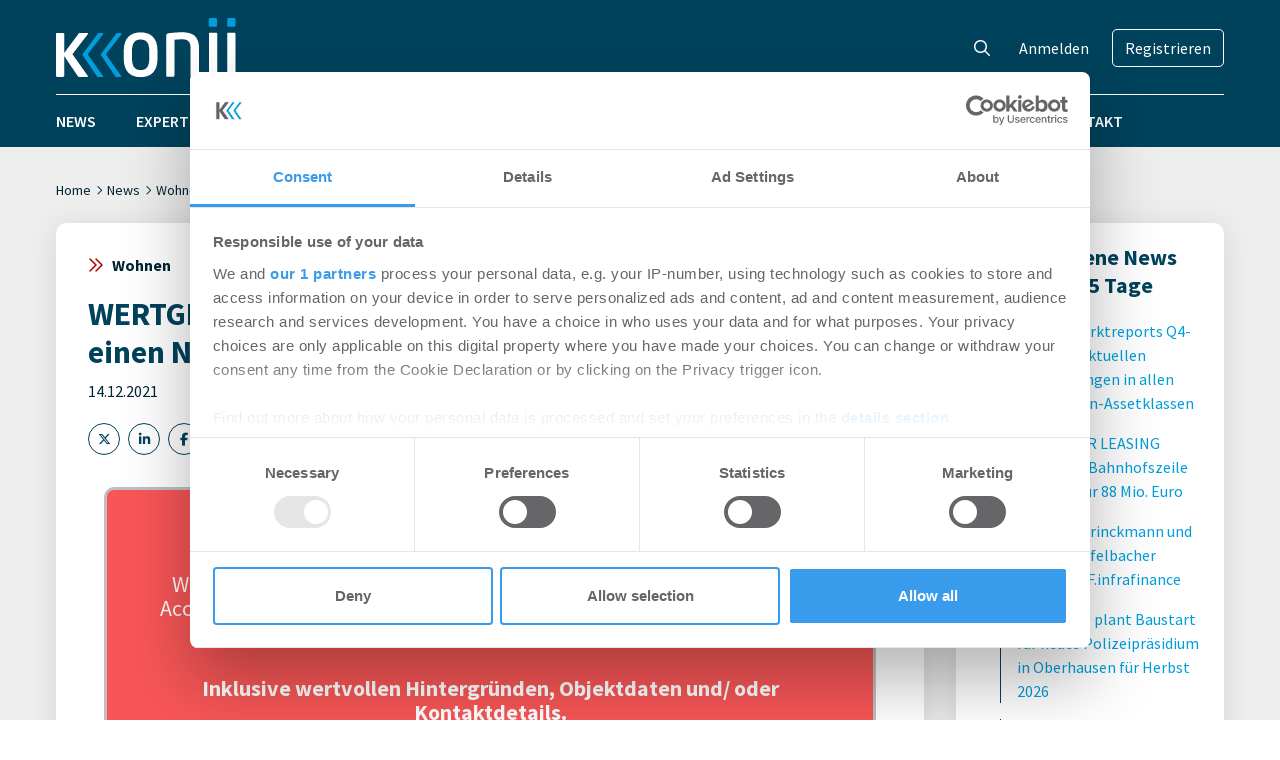

--- FILE ---
content_type: text/html; charset=UTF-8
request_url: https://www.konii.de/news/wertgrund-erwirbt-fur-den-fonds-wohnen-leben-einen-neubau-in-regensburg-202112147521/
body_size: 17962
content:
<!DOCTYPE html>
<html lang="de" prefix="og: https://ogp.me/ns#">
<head>
    <meta charset="UTF-8" />
	<meta name="viewport" content="width=device-width, initial-scale=1" />
	<script id="CookiebotConfiguration" type="application/json" data-cookieconsent="ignore">
	{
		"Frameworks": {
			"IABTCF2": {
				"AllowedVendors": [755],
				"AllowedGoogleACVendors": [],
				"AllowedPurposes": [],
				"AllowedSpecialPurposes": [],
				"AllowedFeatures": [],
				"AllowedSpecialFeatures": [],
		"VendorRestrictions": []
			}
		}
	}
</script>
<script type="text/javascript" data-cookieconsent="ignore">
	window.dataLayer = window.dataLayer || [];

	function gtag() {
		dataLayer.push(arguments);
	}

	gtag("consent", "default", {
		ad_personalization: "denied",
		ad_storage: "denied",
		ad_user_data: "denied",
		analytics_storage: "denied",
		functionality_storage: "denied",
		personalization_storage: "denied",
		security_storage: "granted",
		wait_for_update: 500,
	});
	gtag("set", "ads_data_redaction", true);
	</script>
<script type="text/javascript"
		id="Cookiebot"
		src="https://consent.cookiebot.com/uc.js"
		data-implementation="wp"
		data-cbid="372d4f9b-a129-4024-a0f7-21aa2e49b384"
			data-framework="TCFv2.2"
							data-blockingmode="auto"
	></script>

<!-- Suchmaschinen-Optimierung durch Rank Math PRO - https://rankmath.com/ -->
<title>WERTGRUND erwirbt für den Fonds „Wohnen &amp; Leben“ einen Neubau in Regensburg - Konii</title>
<meta name="description" content="Die WERTGRUND Immobilien AG hat in Regensburg einen Teil der Wohnquartiersentwicklung „Das DÖRNBERG“ für ihren Fonds „Wohnen &amp; Leben“ erworben. Der"/>
<meta name="robots" content="follow, index, max-snippet:-1, max-video-preview:-1, max-image-preview:large"/>
<link rel="canonical" href="https://www.konii.de/news/wertgrund-erwirbt-fur-den-fonds-wohnen-leben-einen-neubau-in-regensburg-202112147521/" />
<meta property="og:locale" content="de_DE" />
<meta property="og:type" content="article" />
<meta property="og:title" content="WERTGRUND erwirbt für den Fonds „Wohnen &amp; Leben“ einen Neubau in Regensburg - Konii" />
<meta property="og:description" content="Die WERTGRUND Immobilien AG hat in Regensburg einen Teil der Wohnquartiersentwicklung „Das DÖRNBERG“ für ihren Fonds „Wohnen &amp; Leben“ erworben. Der" />
<meta property="og:url" content="https://www.konii.de/news/wertgrund-erwirbt-fur-den-fonds-wohnen-leben-einen-neubau-in-regensburg-202112147521/" />
<meta property="og:site_name" content="Konii" />
<meta property="article:tag" content="WERTGRUND" />
<meta property="article:tag" content="Wohnimmobilien" />
<meta property="article:section" content="Wohnen" />
<meta property="article:published_time" content="2021-12-14T15:55:01+01:00" />
<meta name="twitter:card" content="summary_large_image" />
<meta name="twitter:title" content="WERTGRUND erwirbt für den Fonds „Wohnen &amp; Leben“ einen Neubau in Regensburg - Konii" />
<meta name="twitter:description" content="Die WERTGRUND Immobilien AG hat in Regensburg einen Teil der Wohnquartiersentwicklung „Das DÖRNBERG“ für ihren Fonds „Wohnen &amp; Leben“ erworben. Der" />
<meta name="twitter:label1" content="Verfasst von" />
<meta name="twitter:data1" content="Konii Redaktions-Team" />
<meta name="twitter:label2" content="Lesedauer" />
<meta name="twitter:data2" content="Weniger als eine Minute" />
<script type="application/ld+json" class="rank-math-schema-pro">{"@context":"https://schema.org","@graph":[{"@type":"Organization","@id":"https://www.konii.de/#organization","name":"Konii","logo":{"@type":"ImageObject","@id":"https://www.konii.de/#logo","url":"https://www.konii.de/wp-content/uploads/2023/04/konii-logo.png","contentUrl":"https://www.konii.de/wp-content/uploads/2023/04/konii-logo.png","caption":"Konii","inLanguage":"de","width":"180","height":"84"}},{"@type":"WebSite","@id":"https://www.konii.de/#website","url":"https://www.konii.de","name":"Konii","publisher":{"@id":"https://www.konii.de/#organization"},"inLanguage":"de"},{"@type":"ImageObject","@id":"https://www.konii.de/wp-content/uploads/2023/04/konii-logo.png","url":"https://www.konii.de/wp-content/uploads/2023/04/konii-logo.png","width":"180","height":"84","inLanguage":"de"},{"@type":"WebPage","@id":"https://www.konii.de/news/wertgrund-erwirbt-fur-den-fonds-wohnen-leben-einen-neubau-in-regensburg-202112147521/#webpage","url":"https://www.konii.de/news/wertgrund-erwirbt-fur-den-fonds-wohnen-leben-einen-neubau-in-regensburg-202112147521/","name":"WERTGRUND erwirbt f\u00fcr den Fonds \u201eWohnen &amp; Leben\u201c einen Neubau in Regensburg - Konii","datePublished":"2021-12-14T15:55:01+01:00","dateModified":"2021-12-14T15:55:01+01:00","isPartOf":{"@id":"https://www.konii.de/#website"},"primaryImageOfPage":{"@id":"https://www.konii.de/wp-content/uploads/2023/04/konii-logo.png"},"inLanguage":"de"},{"@type":"Person","@id":"https://www.konii.de/author/redaktions-team-konii/","name":"Konii Redaktions-Team","url":"https://www.konii.de/author/redaktions-team-konii/","image":{"@type":"ImageObject","@id":"https://secure.gravatar.com/avatar/b1b3bd1a863c0d8c6f5da5a855bd4955014e4c173f68bd9abe2dbf1d822b1ab6?s=96&amp;d=mm&amp;r=g","url":"https://secure.gravatar.com/avatar/b1b3bd1a863c0d8c6f5da5a855bd4955014e4c173f68bd9abe2dbf1d822b1ab6?s=96&amp;d=mm&amp;r=g","caption":"Konii Redaktions-Team","inLanguage":"de"},"worksFor":{"@id":"https://www.konii.de/#organization"}},{"@type":"BlogPosting","headline":"WERTGRUND erwirbt f\u00fcr den Fonds \u201eWohnen &amp; Leben\u201c einen Neubau in Regensburg - Konii","datePublished":"2021-12-14T15:55:01+01:00","dateModified":"2021-12-14T15:55:01+01:00","articleSection":"Wohnen","author":{"@id":"https://www.konii.de/author/redaktions-team-konii/","name":"Konii Redaktions-Team"},"publisher":{"@id":"https://www.konii.de/#organization"},"description":"Die WERTGRUND Immobilien AG hat in Regensburg einen Teil der Wohnquartiersentwicklung \u201eDas D\u00d6RNBERG\u201c f\u00fcr ihren Fonds \u201eWohnen &amp; Leben\u201c erworben. Der","name":"WERTGRUND erwirbt f\u00fcr den Fonds \u201eWohnen &amp; Leben\u201c einen Neubau in Regensburg - Konii","@id":"https://www.konii.de/news/wertgrund-erwirbt-fur-den-fonds-wohnen-leben-einen-neubau-in-regensburg-202112147521/#richSnippet","isPartOf":{"@id":"https://www.konii.de/news/wertgrund-erwirbt-fur-den-fonds-wohnen-leben-einen-neubau-in-regensburg-202112147521/#webpage"},"image":{"@id":"https://www.konii.de/wp-content/uploads/2023/04/konii-logo.png"},"inLanguage":"de","mainEntityOfPage":{"@id":"https://www.konii.de/news/wertgrund-erwirbt-fur-den-fonds-wohnen-leben-einen-neubau-in-regensburg-202112147521/#webpage"}}]}</script>
<!-- /Rank Math WordPress SEO Plugin -->

<link rel="alternate" title="oEmbed (JSON)" type="application/json+oembed" href="https://www.konii.de/wp-json/oembed/1.0/embed?url=https%3A%2F%2Fwww.konii.de%2Fnews%2Fwertgrund-erwirbt-fur-den-fonds-wohnen-leben-einen-neubau-in-regensburg-202112147521%2F" />
<link rel="alternate" title="oEmbed (XML)" type="text/xml+oembed" href="https://www.konii.de/wp-json/oembed/1.0/embed?url=https%3A%2F%2Fwww.konii.de%2Fnews%2Fwertgrund-erwirbt-fur-den-fonds-wohnen-leben-einen-neubau-in-regensburg-202112147521%2F&#038;format=xml" />
		<!-- This site uses the Google Analytics by MonsterInsights plugin v9.11.1 - Using Analytics tracking - https://www.monsterinsights.com/ -->
							<script src="//www.googletagmanager.com/gtag/js?id=G-W9PYWECZ41"  data-cfasync="false" data-wpfc-render="false" type="text/plain" data-cookieconsent="statistics" async></script>
			<script data-cfasync="false" data-wpfc-render="false" type="text/plain" data-cookieconsent="statistics">
				var mi_version = '9.11.1';
				var mi_track_user = true;
				var mi_no_track_reason = '';
								var MonsterInsightsDefaultLocations = {"page_location":"https:\/\/www.konii.de\/news\/wertgrund-erwirbt-fur-den-fonds-wohnen-leben-einen-neubau-in-regensburg-202112147521\/"};
								if ( typeof MonsterInsightsPrivacyGuardFilter === 'function' ) {
					var MonsterInsightsLocations = (typeof MonsterInsightsExcludeQuery === 'object') ? MonsterInsightsPrivacyGuardFilter( MonsterInsightsExcludeQuery ) : MonsterInsightsPrivacyGuardFilter( MonsterInsightsDefaultLocations );
				} else {
					var MonsterInsightsLocations = (typeof MonsterInsightsExcludeQuery === 'object') ? MonsterInsightsExcludeQuery : MonsterInsightsDefaultLocations;
				}

								var disableStrs = [
										'ga-disable-G-W9PYWECZ41',
									];

				/* Function to detect opted out users */
				function __gtagTrackerIsOptedOut() {
					for (var index = 0; index < disableStrs.length; index++) {
						if (document.cookie.indexOf(disableStrs[index] + '=true') > -1) {
							return true;
						}
					}

					return false;
				}

				/* Disable tracking if the opt-out cookie exists. */
				if (__gtagTrackerIsOptedOut()) {
					for (var index = 0; index < disableStrs.length; index++) {
						window[disableStrs[index]] = true;
					}
				}

				/* Opt-out function */
				function __gtagTrackerOptout() {
					for (var index = 0; index < disableStrs.length; index++) {
						document.cookie = disableStrs[index] + '=true; expires=Thu, 31 Dec 2099 23:59:59 UTC; path=/';
						window[disableStrs[index]] = true;
					}
				}

				if ('undefined' === typeof gaOptout) {
					function gaOptout() {
						__gtagTrackerOptout();
					}
				}
								window.dataLayer = window.dataLayer || [];

				window.MonsterInsightsDualTracker = {
					helpers: {},
					trackers: {},
				};
				if (mi_track_user) {
					function __gtagDataLayer() {
						dataLayer.push(arguments);
					}

					function __gtagTracker(type, name, parameters) {
						if (!parameters) {
							parameters = {};
						}

						if (parameters.send_to) {
							__gtagDataLayer.apply(null, arguments);
							return;
						}

						if (type === 'event') {
														parameters.send_to = monsterinsights_frontend.v4_id;
							var hookName = name;
							if (typeof parameters['event_category'] !== 'undefined') {
								hookName = parameters['event_category'] + ':' + name;
							}

							if (typeof MonsterInsightsDualTracker.trackers[hookName] !== 'undefined') {
								MonsterInsightsDualTracker.trackers[hookName](parameters);
							} else {
								__gtagDataLayer('event', name, parameters);
							}
							
						} else {
							__gtagDataLayer.apply(null, arguments);
						}
					}

					__gtagTracker('js', new Date());
					__gtagTracker('set', {
						'developer_id.dZGIzZG': true,
											});
					if ( MonsterInsightsLocations.page_location ) {
						__gtagTracker('set', MonsterInsightsLocations);
					}
										__gtagTracker('config', 'G-W9PYWECZ41', {"forceSSL":"true","anonymize_ip":"true","link_attribution":"true"} );
										window.gtag = __gtagTracker;										(function () {
						/* https://developers.google.com/analytics/devguides/collection/analyticsjs/ */
						/* ga and __gaTracker compatibility shim. */
						var noopfn = function () {
							return null;
						};
						var newtracker = function () {
							return new Tracker();
						};
						var Tracker = function () {
							return null;
						};
						var p = Tracker.prototype;
						p.get = noopfn;
						p.set = noopfn;
						p.send = function () {
							var args = Array.prototype.slice.call(arguments);
							args.unshift('send');
							__gaTracker.apply(null, args);
						};
						var __gaTracker = function () {
							var len = arguments.length;
							if (len === 0) {
								return;
							}
							var f = arguments[len - 1];
							if (typeof f !== 'object' || f === null || typeof f.hitCallback !== 'function') {
								if ('send' === arguments[0]) {
									var hitConverted, hitObject = false, action;
									if ('event' === arguments[1]) {
										if ('undefined' !== typeof arguments[3]) {
											hitObject = {
												'eventAction': arguments[3],
												'eventCategory': arguments[2],
												'eventLabel': arguments[4],
												'value': arguments[5] ? arguments[5] : 1,
											}
										}
									}
									if ('pageview' === arguments[1]) {
										if ('undefined' !== typeof arguments[2]) {
											hitObject = {
												'eventAction': 'page_view',
												'page_path': arguments[2],
											}
										}
									}
									if (typeof arguments[2] === 'object') {
										hitObject = arguments[2];
									}
									if (typeof arguments[5] === 'object') {
										Object.assign(hitObject, arguments[5]);
									}
									if ('undefined' !== typeof arguments[1].hitType) {
										hitObject = arguments[1];
										if ('pageview' === hitObject.hitType) {
											hitObject.eventAction = 'page_view';
										}
									}
									if (hitObject) {
										action = 'timing' === arguments[1].hitType ? 'timing_complete' : hitObject.eventAction;
										hitConverted = mapArgs(hitObject);
										__gtagTracker('event', action, hitConverted);
									}
								}
								return;
							}

							function mapArgs(args) {
								var arg, hit = {};
								var gaMap = {
									'eventCategory': 'event_category',
									'eventAction': 'event_action',
									'eventLabel': 'event_label',
									'eventValue': 'event_value',
									'nonInteraction': 'non_interaction',
									'timingCategory': 'event_category',
									'timingVar': 'name',
									'timingValue': 'value',
									'timingLabel': 'event_label',
									'page': 'page_path',
									'location': 'page_location',
									'title': 'page_title',
									'referrer' : 'page_referrer',
								};
								for (arg in args) {
																		if (!(!args.hasOwnProperty(arg) || !gaMap.hasOwnProperty(arg))) {
										hit[gaMap[arg]] = args[arg];
									} else {
										hit[arg] = args[arg];
									}
								}
								return hit;
							}

							try {
								f.hitCallback();
							} catch (ex) {
							}
						};
						__gaTracker.create = newtracker;
						__gaTracker.getByName = newtracker;
						__gaTracker.getAll = function () {
							return [];
						};
						__gaTracker.remove = noopfn;
						__gaTracker.loaded = true;
						window['__gaTracker'] = __gaTracker;
					})();
									} else {
										console.log("");
					(function () {
						function __gtagTracker() {
							return null;
						}

						window['__gtagTracker'] = __gtagTracker;
						window['gtag'] = __gtagTracker;
					})();
									}
			</script>
							<!-- / Google Analytics by MonsterInsights -->
		<style id='wp-img-auto-sizes-contain-inline-css' type='text/css'>
img:is([sizes=auto i],[sizes^="auto," i]){contain-intrinsic-size:3000px 1500px}
/*# sourceURL=wp-img-auto-sizes-contain-inline-css */
</style>
<link rel='stylesheet' id='wp-statistics-widgets/blocks-style-css' href='https://www.konii.de/wp-content/plugins/wp-statistics-widgets/assets//css/blocks.css?ver=6.9' type='text/css' media='all' />
<style id='wp-emoji-styles-inline-css' type='text/css'>

	img.wp-smiley, img.emoji {
		display: inline !important;
		border: none !important;
		box-shadow: none !important;
		height: 1em !important;
		width: 1em !important;
		margin: 0 0.07em !important;
		vertical-align: -0.1em !important;
		background: none !important;
		padding: 0 !important;
	}
/*# sourceURL=wp-emoji-styles-inline-css */
</style>
<style id='wp-block-library-inline-css' type='text/css'>
:root{--wp-block-synced-color:#7a00df;--wp-block-synced-color--rgb:122,0,223;--wp-bound-block-color:var(--wp-block-synced-color);--wp-editor-canvas-background:#ddd;--wp-admin-theme-color:#007cba;--wp-admin-theme-color--rgb:0,124,186;--wp-admin-theme-color-darker-10:#006ba1;--wp-admin-theme-color-darker-10--rgb:0,107,160.5;--wp-admin-theme-color-darker-20:#005a87;--wp-admin-theme-color-darker-20--rgb:0,90,135;--wp-admin-border-width-focus:2px}@media (min-resolution:192dpi){:root{--wp-admin-border-width-focus:1.5px}}.wp-element-button{cursor:pointer}:root .has-very-light-gray-background-color{background-color:#eee}:root .has-very-dark-gray-background-color{background-color:#313131}:root .has-very-light-gray-color{color:#eee}:root .has-very-dark-gray-color{color:#313131}:root .has-vivid-green-cyan-to-vivid-cyan-blue-gradient-background{background:linear-gradient(135deg,#00d084,#0693e3)}:root .has-purple-crush-gradient-background{background:linear-gradient(135deg,#34e2e4,#4721fb 50%,#ab1dfe)}:root .has-hazy-dawn-gradient-background{background:linear-gradient(135deg,#faaca8,#dad0ec)}:root .has-subdued-olive-gradient-background{background:linear-gradient(135deg,#fafae1,#67a671)}:root .has-atomic-cream-gradient-background{background:linear-gradient(135deg,#fdd79a,#004a59)}:root .has-nightshade-gradient-background{background:linear-gradient(135deg,#330968,#31cdcf)}:root .has-midnight-gradient-background{background:linear-gradient(135deg,#020381,#2874fc)}:root{--wp--preset--font-size--normal:16px;--wp--preset--font-size--huge:42px}.has-regular-font-size{font-size:1em}.has-larger-font-size{font-size:2.625em}.has-normal-font-size{font-size:var(--wp--preset--font-size--normal)}.has-huge-font-size{font-size:var(--wp--preset--font-size--huge)}.has-text-align-center{text-align:center}.has-text-align-left{text-align:left}.has-text-align-right{text-align:right}.has-fit-text{white-space:nowrap!important}#end-resizable-editor-section{display:none}.aligncenter{clear:both}.items-justified-left{justify-content:flex-start}.items-justified-center{justify-content:center}.items-justified-right{justify-content:flex-end}.items-justified-space-between{justify-content:space-between}.screen-reader-text{border:0;clip-path:inset(50%);height:1px;margin:-1px;overflow:hidden;padding:0;position:absolute;width:1px;word-wrap:normal!important}.screen-reader-text:focus{background-color:#ddd;clip-path:none;color:#444;display:block;font-size:1em;height:auto;left:5px;line-height:normal;padding:15px 23px 14px;text-decoration:none;top:5px;width:auto;z-index:100000}html :where(.has-border-color){border-style:solid}html :where([style*=border-top-color]){border-top-style:solid}html :where([style*=border-right-color]){border-right-style:solid}html :where([style*=border-bottom-color]){border-bottom-style:solid}html :where([style*=border-left-color]){border-left-style:solid}html :where([style*=border-width]){border-style:solid}html :where([style*=border-top-width]){border-top-style:solid}html :where([style*=border-right-width]){border-right-style:solid}html :where([style*=border-bottom-width]){border-bottom-style:solid}html :where([style*=border-left-width]){border-left-style:solid}html :where(img[class*=wp-image-]){height:auto;max-width:100%}:where(figure){margin:0 0 1em}html :where(.is-position-sticky){--wp-admin--admin-bar--position-offset:var(--wp-admin--admin-bar--height,0px)}@media screen and (max-width:600px){html :where(.is-position-sticky){--wp-admin--admin-bar--position-offset:0px}}

/*# sourceURL=wp-block-library-inline-css */
</style><style id='wp-block-heading-inline-css' type='text/css'>
h1:where(.wp-block-heading).has-background,h2:where(.wp-block-heading).has-background,h3:where(.wp-block-heading).has-background,h4:where(.wp-block-heading).has-background,h5:where(.wp-block-heading).has-background,h6:where(.wp-block-heading).has-background{padding:1.25em 2.375em}h1.has-text-align-left[style*=writing-mode]:where([style*=vertical-lr]),h1.has-text-align-right[style*=writing-mode]:where([style*=vertical-rl]),h2.has-text-align-left[style*=writing-mode]:where([style*=vertical-lr]),h2.has-text-align-right[style*=writing-mode]:where([style*=vertical-rl]),h3.has-text-align-left[style*=writing-mode]:where([style*=vertical-lr]),h3.has-text-align-right[style*=writing-mode]:where([style*=vertical-rl]),h4.has-text-align-left[style*=writing-mode]:where([style*=vertical-lr]),h4.has-text-align-right[style*=writing-mode]:where([style*=vertical-rl]),h5.has-text-align-left[style*=writing-mode]:where([style*=vertical-lr]),h5.has-text-align-right[style*=writing-mode]:where([style*=vertical-rl]),h6.has-text-align-left[style*=writing-mode]:where([style*=vertical-lr]),h6.has-text-align-right[style*=writing-mode]:where([style*=vertical-rl]){rotate:180deg}
/*# sourceURL=https://www.konii.de/wp-includes/blocks/heading/style.min.css */
</style>
<style id='wp-block-paragraph-inline-css' type='text/css'>
.is-small-text{font-size:.875em}.is-regular-text{font-size:1em}.is-large-text{font-size:2.25em}.is-larger-text{font-size:3em}.has-drop-cap:not(:focus):first-letter{float:left;font-size:8.4em;font-style:normal;font-weight:100;line-height:.68;margin:.05em .1em 0 0;text-transform:uppercase}body.rtl .has-drop-cap:not(:focus):first-letter{float:none;margin-left:.1em}p.has-drop-cap.has-background{overflow:hidden}:root :where(p.has-background){padding:1.25em 2.375em}:where(p.has-text-color:not(.has-link-color)) a{color:inherit}p.has-text-align-left[style*="writing-mode:vertical-lr"],p.has-text-align-right[style*="writing-mode:vertical-rl"]{rotate:180deg}
/*# sourceURL=https://www.konii.de/wp-includes/blocks/paragraph/style.min.css */
</style>
<style id='global-styles-inline-css' type='text/css'>
:root{--wp--preset--aspect-ratio--square: 1;--wp--preset--aspect-ratio--4-3: 4/3;--wp--preset--aspect-ratio--3-4: 3/4;--wp--preset--aspect-ratio--3-2: 3/2;--wp--preset--aspect-ratio--2-3: 2/3;--wp--preset--aspect-ratio--16-9: 16/9;--wp--preset--aspect-ratio--9-16: 9/16;--wp--preset--color--black: #000000;--wp--preset--color--cyan-bluish-gray: #abb8c3;--wp--preset--color--white: #ffffff;--wp--preset--color--pale-pink: #f78da7;--wp--preset--color--vivid-red: #cf2e2e;--wp--preset--color--luminous-vivid-orange: #ff6900;--wp--preset--color--luminous-vivid-amber: #fcb900;--wp--preset--color--light-green-cyan: #7bdcb5;--wp--preset--color--vivid-green-cyan: #00d084;--wp--preset--color--pale-cyan-blue: #8ed1fc;--wp--preset--color--vivid-cyan-blue: #0693e3;--wp--preset--color--vivid-purple: #9b51e0;--wp--preset--gradient--vivid-cyan-blue-to-vivid-purple: linear-gradient(135deg,rgb(6,147,227) 0%,rgb(155,81,224) 100%);--wp--preset--gradient--light-green-cyan-to-vivid-green-cyan: linear-gradient(135deg,rgb(122,220,180) 0%,rgb(0,208,130) 100%);--wp--preset--gradient--luminous-vivid-amber-to-luminous-vivid-orange: linear-gradient(135deg,rgb(252,185,0) 0%,rgb(255,105,0) 100%);--wp--preset--gradient--luminous-vivid-orange-to-vivid-red: linear-gradient(135deg,rgb(255,105,0) 0%,rgb(207,46,46) 100%);--wp--preset--gradient--very-light-gray-to-cyan-bluish-gray: linear-gradient(135deg,rgb(238,238,238) 0%,rgb(169,184,195) 100%);--wp--preset--gradient--cool-to-warm-spectrum: linear-gradient(135deg,rgb(74,234,220) 0%,rgb(151,120,209) 20%,rgb(207,42,186) 40%,rgb(238,44,130) 60%,rgb(251,105,98) 80%,rgb(254,248,76) 100%);--wp--preset--gradient--blush-light-purple: linear-gradient(135deg,rgb(255,206,236) 0%,rgb(152,150,240) 100%);--wp--preset--gradient--blush-bordeaux: linear-gradient(135deg,rgb(254,205,165) 0%,rgb(254,45,45) 50%,rgb(107,0,62) 100%);--wp--preset--gradient--luminous-dusk: linear-gradient(135deg,rgb(255,203,112) 0%,rgb(199,81,192) 50%,rgb(65,88,208) 100%);--wp--preset--gradient--pale-ocean: linear-gradient(135deg,rgb(255,245,203) 0%,rgb(182,227,212) 50%,rgb(51,167,181) 100%);--wp--preset--gradient--electric-grass: linear-gradient(135deg,rgb(202,248,128) 0%,rgb(113,206,126) 100%);--wp--preset--gradient--midnight: linear-gradient(135deg,rgb(2,3,129) 0%,rgb(40,116,252) 100%);--wp--preset--font-size--small: 13px;--wp--preset--font-size--medium: 20px;--wp--preset--font-size--large: 36px;--wp--preset--font-size--x-large: 42px;--wp--preset--spacing--20: 0.44rem;--wp--preset--spacing--30: 0.67rem;--wp--preset--spacing--40: 1rem;--wp--preset--spacing--50: 1.5rem;--wp--preset--spacing--60: 2.25rem;--wp--preset--spacing--70: 3.38rem;--wp--preset--spacing--80: 5.06rem;--wp--preset--shadow--natural: 6px 6px 9px rgba(0, 0, 0, 0.2);--wp--preset--shadow--deep: 12px 12px 50px rgba(0, 0, 0, 0.4);--wp--preset--shadow--sharp: 6px 6px 0px rgba(0, 0, 0, 0.2);--wp--preset--shadow--outlined: 6px 6px 0px -3px rgb(255, 255, 255), 6px 6px rgb(0, 0, 0);--wp--preset--shadow--crisp: 6px 6px 0px rgb(0, 0, 0);}:where(.is-layout-flex){gap: 0.5em;}:where(.is-layout-grid){gap: 0.5em;}body .is-layout-flex{display: flex;}.is-layout-flex{flex-wrap: wrap;align-items: center;}.is-layout-flex > :is(*, div){margin: 0;}body .is-layout-grid{display: grid;}.is-layout-grid > :is(*, div){margin: 0;}:where(.wp-block-columns.is-layout-flex){gap: 2em;}:where(.wp-block-columns.is-layout-grid){gap: 2em;}:where(.wp-block-post-template.is-layout-flex){gap: 1.25em;}:where(.wp-block-post-template.is-layout-grid){gap: 1.25em;}.has-black-color{color: var(--wp--preset--color--black) !important;}.has-cyan-bluish-gray-color{color: var(--wp--preset--color--cyan-bluish-gray) !important;}.has-white-color{color: var(--wp--preset--color--white) !important;}.has-pale-pink-color{color: var(--wp--preset--color--pale-pink) !important;}.has-vivid-red-color{color: var(--wp--preset--color--vivid-red) !important;}.has-luminous-vivid-orange-color{color: var(--wp--preset--color--luminous-vivid-orange) !important;}.has-luminous-vivid-amber-color{color: var(--wp--preset--color--luminous-vivid-amber) !important;}.has-light-green-cyan-color{color: var(--wp--preset--color--light-green-cyan) !important;}.has-vivid-green-cyan-color{color: var(--wp--preset--color--vivid-green-cyan) !important;}.has-pale-cyan-blue-color{color: var(--wp--preset--color--pale-cyan-blue) !important;}.has-vivid-cyan-blue-color{color: var(--wp--preset--color--vivid-cyan-blue) !important;}.has-vivid-purple-color{color: var(--wp--preset--color--vivid-purple) !important;}.has-black-background-color{background-color: var(--wp--preset--color--black) !important;}.has-cyan-bluish-gray-background-color{background-color: var(--wp--preset--color--cyan-bluish-gray) !important;}.has-white-background-color{background-color: var(--wp--preset--color--white) !important;}.has-pale-pink-background-color{background-color: var(--wp--preset--color--pale-pink) !important;}.has-vivid-red-background-color{background-color: var(--wp--preset--color--vivid-red) !important;}.has-luminous-vivid-orange-background-color{background-color: var(--wp--preset--color--luminous-vivid-orange) !important;}.has-luminous-vivid-amber-background-color{background-color: var(--wp--preset--color--luminous-vivid-amber) !important;}.has-light-green-cyan-background-color{background-color: var(--wp--preset--color--light-green-cyan) !important;}.has-vivid-green-cyan-background-color{background-color: var(--wp--preset--color--vivid-green-cyan) !important;}.has-pale-cyan-blue-background-color{background-color: var(--wp--preset--color--pale-cyan-blue) !important;}.has-vivid-cyan-blue-background-color{background-color: var(--wp--preset--color--vivid-cyan-blue) !important;}.has-vivid-purple-background-color{background-color: var(--wp--preset--color--vivid-purple) !important;}.has-black-border-color{border-color: var(--wp--preset--color--black) !important;}.has-cyan-bluish-gray-border-color{border-color: var(--wp--preset--color--cyan-bluish-gray) !important;}.has-white-border-color{border-color: var(--wp--preset--color--white) !important;}.has-pale-pink-border-color{border-color: var(--wp--preset--color--pale-pink) !important;}.has-vivid-red-border-color{border-color: var(--wp--preset--color--vivid-red) !important;}.has-luminous-vivid-orange-border-color{border-color: var(--wp--preset--color--luminous-vivid-orange) !important;}.has-luminous-vivid-amber-border-color{border-color: var(--wp--preset--color--luminous-vivid-amber) !important;}.has-light-green-cyan-border-color{border-color: var(--wp--preset--color--light-green-cyan) !important;}.has-vivid-green-cyan-border-color{border-color: var(--wp--preset--color--vivid-green-cyan) !important;}.has-pale-cyan-blue-border-color{border-color: var(--wp--preset--color--pale-cyan-blue) !important;}.has-vivid-cyan-blue-border-color{border-color: var(--wp--preset--color--vivid-cyan-blue) !important;}.has-vivid-purple-border-color{border-color: var(--wp--preset--color--vivid-purple) !important;}.has-vivid-cyan-blue-to-vivid-purple-gradient-background{background: var(--wp--preset--gradient--vivid-cyan-blue-to-vivid-purple) !important;}.has-light-green-cyan-to-vivid-green-cyan-gradient-background{background: var(--wp--preset--gradient--light-green-cyan-to-vivid-green-cyan) !important;}.has-luminous-vivid-amber-to-luminous-vivid-orange-gradient-background{background: var(--wp--preset--gradient--luminous-vivid-amber-to-luminous-vivid-orange) !important;}.has-luminous-vivid-orange-to-vivid-red-gradient-background{background: var(--wp--preset--gradient--luminous-vivid-orange-to-vivid-red) !important;}.has-very-light-gray-to-cyan-bluish-gray-gradient-background{background: var(--wp--preset--gradient--very-light-gray-to-cyan-bluish-gray) !important;}.has-cool-to-warm-spectrum-gradient-background{background: var(--wp--preset--gradient--cool-to-warm-spectrum) !important;}.has-blush-light-purple-gradient-background{background: var(--wp--preset--gradient--blush-light-purple) !important;}.has-blush-bordeaux-gradient-background{background: var(--wp--preset--gradient--blush-bordeaux) !important;}.has-luminous-dusk-gradient-background{background: var(--wp--preset--gradient--luminous-dusk) !important;}.has-pale-ocean-gradient-background{background: var(--wp--preset--gradient--pale-ocean) !important;}.has-electric-grass-gradient-background{background: var(--wp--preset--gradient--electric-grass) !important;}.has-midnight-gradient-background{background: var(--wp--preset--gradient--midnight) !important;}.has-small-font-size{font-size: var(--wp--preset--font-size--small) !important;}.has-medium-font-size{font-size: var(--wp--preset--font-size--medium) !important;}.has-large-font-size{font-size: var(--wp--preset--font-size--large) !important;}.has-x-large-font-size{font-size: var(--wp--preset--font-size--x-large) !important;}
/*# sourceURL=global-styles-inline-css */
</style>

<style id='classic-theme-styles-inline-css' type='text/css'>
/*! This file is auto-generated */
.wp-block-button__link{color:#fff;background-color:#32373c;border-radius:9999px;box-shadow:none;text-decoration:none;padding:calc(.667em + 2px) calc(1.333em + 2px);font-size:1.125em}.wp-block-file__button{background:#32373c;color:#fff;text-decoration:none}
/*# sourceURL=/wp-includes/css/classic-themes.min.css */
</style>
<link rel='stylesheet' id='wp-statistics-widgets-css' href='https://www.konii.de/wp-content/plugins/wp-statistics-widgets/assets/css/style.css?ver=6.9' type='text/css' media='all' />
<link rel='stylesheet' id='wp-statistics-widget-blocks-css' href='https://www.konii.de/wp-content/plugins/wp-statistics-widgets/assets/css/blocks.css?ver=6.9' type='text/css' media='all' />
<link rel='stylesheet' id='fontawesome-css' href='https://www.konii.de/wp-content/themes/konii/assets/fonts/fontawesome/css/all.min.css?ver=6.5.1' type='text/css' media='all' />
<link rel='stylesheet' id='mmenu-css' href='https://www.konii.de/wp-content/themes/konii/inc/vendor/mmenu/mmenu.css?ver=9.3.0' type='text/css' media='all' />
<link rel='stylesheet' id='konii-css' href='https://www.konii.de/wp-content/themes/konii/assets/css/main.css?ver=20260114' type='text/css' media='all' />
<link rel='stylesheet' id='simple-lightbox-css' href='https://www.konii.de/wp-content/themes/konii/inc/vendor/simple-lightbox/simple-lightbox.min.css?ver=2.14.1' type='text/css' media='all' />
<script type="text/javascript" src="https://www.konii.de/wp-content/plugins/google-analytics-premium/assets/js/frontend-gtag.min.js?ver=9.11.1" id="monsterinsights-frontend-script-js" async="async" data-wp-strategy="async"></script>
<script data-cfasync="false" data-wpfc-render="false" type="text/plain" data-cookieconsent="statistics" id='monsterinsights-frontend-script-js-extra'>/* <![CDATA[ */
var monsterinsights_frontend = {"js_events_tracking":"true","download_extensions":"doc,pdf,ppt,zip,xls,docx,pptx,xlsx","inbound_paths":"[{\"path\":\"\\\/go\\\/\",\"label\":\"affiliate\"},{\"path\":\"\\\/recommend\\\/\",\"label\":\"affiliate\"}]","home_url":"https:\/\/www.konii.de","hash_tracking":"false","v4_id":"G-W9PYWECZ41"};/* ]]> */
</script>
<script type="text/javascript" src="https://www.konii.de/wp-content/plugins/wp-statistics/assets/js/chartjs/chart.umd.min.js?ver=3.5.1" id="wp-statistics-widget-chartjs-js"></script>
<script type="text/javascript" src="https://www.konii.de/wp-includes/js/jquery/jquery.min.js?ver=3.7.1" id="jquery-core-js"></script>
<script type="text/javascript" src="https://www.konii.de/wp-includes/js/jquery/jquery-migrate.min.js?ver=3.4.1" id="jquery-migrate-js"></script>
<script type="text/javascript" id="my_ajax_script-js-before">
/* <![CDATA[ */
const PHPVARS = {"ajaxurl":"https:\/\/www.konii.de\/wp-admin\/admin-ajax.php"}
//# sourceURL=my_ajax_script-js-before
/* ]]> */
</script>
<script type="text/javascript" src="https://www.konii.de/wp-content/themes/konii/assets/js/ajax.js?ver=130320240833" id="my_ajax_script-js"></script>
<script type="text/javascript" src="https://www.konii.de/wp-includes/js/jquery/ui/core.min.js?ver=1.13.3" id="jquery-ui-core-js"></script>
<script type="text/javascript" src="https://www.konii.de/wp-includes/js/jquery/ui/mouse.min.js?ver=1.13.3" id="jquery-ui-mouse-js"></script>
<script type="text/javascript" src="https://www.konii.de/wp-includes/js/jquery/ui/sortable.min.js?ver=1.13.3" id="jquery-ui-sortable-js"></script>
<script type="text/javascript" src="https://www.konii.de/wp-includes/js/jquery/ui/resizable.min.js?ver=1.13.3" id="jquery-ui-resizable-js"></script>
<script type="text/javascript" src="https://www.konii.de/wp-content/plugins/advanced-custom-fields-pro/assets/build/js/acf.min.js?ver=6.7.0.2" id="acf-js"></script>
<script type="text/javascript" src="https://www.konii.de/wp-includes/js/dist/dom-ready.min.js?ver=f77871ff7694fffea381" id="wp-dom-ready-js"></script>
<script type="text/javascript" src="https://www.konii.de/wp-includes/js/dist/hooks.min.js?ver=dd5603f07f9220ed27f1" id="wp-hooks-js"></script>
<script type="text/javascript" src="https://www.konii.de/wp-includes/js/dist/i18n.min.js?ver=c26c3dc7bed366793375" id="wp-i18n-js"></script>
<script type="text/javascript" id="wp-i18n-js-after">
/* <![CDATA[ */
wp.i18n.setLocaleData( { 'text direction\u0004ltr': [ 'ltr' ] } );
//# sourceURL=wp-i18n-js-after
/* ]]> */
</script>
<script type="text/javascript" id="wp-a11y-js-translations">
/* <![CDATA[ */
( function( domain, translations ) {
	var localeData = translations.locale_data[ domain ] || translations.locale_data.messages;
	localeData[""].domain = domain;
	wp.i18n.setLocaleData( localeData, domain );
} )( "default", {"translation-revision-date":"2026-01-20 17:38:03+0000","generator":"GlotPress\/4.0.3","domain":"messages","locale_data":{"messages":{"":{"domain":"messages","plural-forms":"nplurals=2; plural=n != 1;","lang":"de"},"Notifications":["Benachrichtigungen"]}},"comment":{"reference":"wp-includes\/js\/dist\/a11y.js"}} );
//# sourceURL=wp-a11y-js-translations
/* ]]> */
</script>
<script type="text/javascript" src="https://www.konii.de/wp-includes/js/dist/a11y.min.js?ver=cb460b4676c94bd228ed" id="wp-a11y-js"></script>
<script type="text/javascript" src="https://www.konii.de/wp-content/plugins/advanced-custom-fields-pro/assets/build/js/acf-input.min.js?ver=6.7.0.2" id="acf-input-js"></script>
<link rel="https://api.w.org/" href="https://www.konii.de/wp-json/" /><link rel="alternate" title="JSON" type="application/json" href="https://www.konii.de/wp-json/wp/v2/posts/71598" /><link rel="EditURI" type="application/rsd+xml" title="RSD" href="https://www.konii.de/xmlrpc.php?rsd" />
<meta name="generator" content="WordPress 6.9" />
<link rel='shortlink' href='https://www.konii.de/?p=71598' />

<!-- This site is using AdRotate Professional v5.26.2 to display their advertisements - https://ajdg.solutions/ -->
<!-- AdRotate CSS -->
<style type="text/css" media="screen">
	.g { margin:0px; padding:0px; overflow:hidden; line-height:1; zoom:1; }
	.g img { height:auto; }
	.g-col { position:relative; float:left; }
	.g-col:first-child { margin-left: 0; }
	.g-col:last-child { margin-right: 0; }
	.g-wall { display:block; position:fixed; left:0; top:0; width:100%; height:100%; z-index:-1; }
	.woocommerce-page .g, .bbpress-wrapper .g { margin: 20px auto; clear:both; }
	.g-1 { margin:0px 0px 0px 0px; width:100%; max-width:1168px; height:100%; max-height:500px; }
	.g-4 { margin:0px 0px 0px 0px; width:100%; max-width:268px; height:100%; max-height:550px; }
	.g-29 {  margin: 0 auto; }
	@media only screen and (max-width: 480px) {
		.g-col, .g-dyn, .g-single { width:100%; margin-left:0; margin-right:0; }
		.woocommerce-page .g, .bbpress-wrapper .g { margin: 10px auto; }
	}
</style>
<!-- /AdRotate CSS -->

<!-- Analytics by WP Statistics - https://wp-statistics.com -->
<link rel="canonical" href="https://www.konii.de/news/wertgrund-erwirbt-fur-den-fonds-wohnen-leben-einen-neubau-in-regensburg-202112147521/" /><link rel="icon" href="https://www.konii.de/wp-content/uploads/2023/06/cropped-android-chrome-512x512-1-32x32.png" sizes="32x32" />
<link rel="icon" href="https://www.konii.de/wp-content/uploads/2023/06/cropped-android-chrome-512x512-1-192x192.png" sizes="192x192" />
<link rel="apple-touch-icon" href="https://www.konii.de/wp-content/uploads/2023/06/cropped-android-chrome-512x512-1-180x180.png" />
<meta name="msapplication-TileImage" content="https://www.konii.de/wp-content/uploads/2023/06/cropped-android-chrome-512x512-1-270x270.png" />
</head>
<body class="wp-singular post-template-default single single-post postid-71598 single-format-standard wp-embed-responsive wp-theme-konii">
        <div id="page" >
                <header>
            <div class="header-container container-lg">
                <div class="logo-and-meta">
                    <a href="/"><img src="https://www.konii.de/wp-content/themes/konii/assets/images/konii-header-logo.png" alt=""></a>
                    <div class="konii-search-box guest-search">
                        <form action="/suche">
							<input type="text" name="_search">
						</form>
						<i class="fa-regular fa-magnifying-glass"></i>
					</div>
                                            <div class="konii-login-register">
                            <a href="/login">Anmelden</a>
                            <a class="register-btn" target="_blank" href="/registrierung/">Registrieren</a>
                        </div>
                        <mm-burger menu="guest-navigation" fx="squeeze" ease="elastic" id="toggle-main-nav" class="toggle-user-nav"></mm-burger>
                                    </div>
                <hr>
                <div class="navigation">
                    <nav id="header-navigation" class="menu-hauptmenue-container"><ul id="menu-hauptmenue" class="menu"><li id="menu-item-3095" class="menu-item menu-item-type-post_type menu-item-object-page current_page_parent menu-item-3095"><a href="https://www.konii.de/news/">News</a></li>
<li id="menu-item-2781" class="menu-item menu-item-type-post_type menu-item-object-page menu-item-2781"><a href="https://www.konii.de/blogs/">Experten-Blogs</a></li>
<li id="menu-item-162809" class="menu-item menu-item-type-post_type menu-item-object-page menu-item-162809"><a href="https://www.konii.de/podcast/">Kaffeepause</a></li>
<li id="menu-item-3102" class="menu-item menu-item-type-post_type menu-item-object-page menu-item-3102"><a href="https://www.konii.de/unternehmen/">Unternehmen</a></li>
<li id="menu-item-2967" class="menu-item menu-item-type-post_type menu-item-object-page menu-item-2967"><a href="https://www.konii.de/jobs-finden/">Jobs</a></li>
<li id="menu-item-2964" class="menu-item menu-item-type-post_type menu-item-object-page menu-item-2964"><a href="https://www.konii.de/events/">Events</a></li>
<li id="menu-item-147827" class="menu-item menu-item-type-post_type menu-item-object-page menu-item-147827"><a href="https://www.konii.de/maincircle/">Main Circle</a></li>
<li id="menu-item-3123" class="menu-item menu-item-type-post_type menu-item-object-page menu-item-3123"><a href="https://www.konii.de/leistungen/">Unsere Leistungen</a></li>
<li id="menu-item-411" class="menu-item menu-item-type-post_type menu-item-object-page menu-item-411"><a href="https://www.konii.de/kontakt/">Kontakt</a></li>
</ul></nav>                </div>
            </div>
        </header>
        <main><div class="container-lg">
            <div class="news-breadcrump">
            <a href="/">Home</a>
                            <i class="fa-regular fa-chevron-right"></i><a href="/news">News</a>
                                                            <i class="fa-regular fa-chevron-right"></i><a href="https://www.konii.de/news/category/wohnen/">Wohnen</a>
                                                                        
            
            
                    </div>
                  
            <div class="single-post-grid">
                <main>
                    <div class="box">
                        <div class="post-content">
                                        <div class="category-string">
                <i class="fa-regular fa-chevrons-right" style="color:#B30000"></i>
                Wohnen                            </div>
                                        <h1>WERTGRUND erwirbt für den Fonds „Wohnen &amp; Leben“ einen Neubau in Regensburg</h1>                                                        <div class="location-date">
                                                                14.12.2021                            </div>
                            <div class="post-share">
                                <ul>
                                    <li><a class="a-twitter" target="_blank" href="https://twitter.com/intent/tweet?text=WERTGRUND erwirbt für den Fonds „Wohnen &amp; Leben“ einen Neubau in Regensburg&url=https://www.konii.de/news/wertgrund-erwirbt-fur-den-fonds-wohnen-leben-einen-neubau-in-regensburg-202112147521/"><i class="fa-brands fa-x-twitter"></i></a></li>
                                    <li><a class="a-linkedin" target="_blank" href="https://www.linkedin.com/sharing/share-offsite/?url=https://www.konii.de/news/wertgrund-erwirbt-fur-den-fonds-wohnen-leben-einen-neubau-in-regensburg-202112147521/"><i class="fa-brands fa-linkedin-in"></i></a></li>
                                    <li><a class="a-facebook" target="_blank" href="https://www.facebook.com/sharer/sharer.php?u=https://www.konii.de/news/wertgrund-erwirbt-fur-den-fonds-wohnen-leben-einen-neubau-in-regensburg-202112147521/"><i class="fa-brands fa-facebook-f"></i></a></li>
                                    <li><a class="a-xing" target="_blank" href="https://www.xing.com/spi/shares/new?url=https://www.konii.de/news/wertgrund-erwirbt-fur-den-fonds-wohnen-leben-einen-neubau-in-regensburg-202112147521/"><i class="fa-brands fa-xing"></i></a></li>
                                    <li><a class="a-mail" href="mailto:?subject=I'd like to share a link with you&body=https://www.konii.de/news/wertgrund-erwirbt-fur-den-fonds-wohnen-leben-einen-neubau-in-regensburg-202112147521/"><i class="fa-solid fa-envelope"></i></a></li>
                                </ul>
                            </div>
                                                                                            <div class="read-more-box">
            <div class="title">Login für den ganzen Artikel</div>
            <div class="subtitle">
                Wenn noch nicht registriert, erstellen Sie sich jetzt Ihren kostenlosen Account, um
                auf die neusten Nachrichten aus der Immobilienwirtschaft und unser umfassendes Nachrichtenarchiv zuzugreifen.
            </div>
            <div class="subtitle">Inklusive wertvollen Hintergründen, Objektdaten und/ oder
                Kontaktdetails.</div>
            <a class="btn-outline btn-block" href="/registrierung" target="_blank">Kostenlos anmelden<i
                    class="fa-regular fa-chevrons-right"></i></a>
        </div>
                                                                                                    <div class="tag-list">
                                <span class="konii-tag"><a href="https://www.konii.de/news/tag/wertgrund/" rel="tag">WERTGRUND</a></span><span class="konii-tag"><a href="https://www.konii.de/news/tag/wohnimmobilien/" rel="tag">Wohnimmobilien</a></span>                            </div>
                            
                            <div class="post-footer">
                                                                                                <a href="https://www.konii.de/unternehmen/konii-gmbh/impressum/">Impressum</a>
                            </div>
                        </div>
                    </div>
                                    </main>
                <aside>
                    
                    

                                        
                                        
                    
                    <div class="box most-read-box"><h3>Meistgelesene News der letzten 5 Tage</h3><ol><li><a href="https://www.konii.de/news/update-marktreports-q4-2025-die-aktuellen-entwicklungen-in-allen-immobilien-assetklassen-copy/">Update Marktreports Q4-2025: Die aktuellen Entwicklungen in allen Immobilien-Assetklassen</a></li><li><a href="https://www.konii.de/news/hannover-leasing-veraeussert-bahnhofszeile-freiburg-fuer-88-mio-euro/">HANNOVER LEASING veräußert Bahnhofszeile Freiburg für 88 Mio. Euro</a></li><li><a href="https://www.konii.de/news/nicholas-brinckmann-und-richard-apfelbacher-gruenden-bf-infrafinance/">Nicholas Brinckmann und Richard Apfelbacher gründen BF.infrafinance</a></li><li><a href="https://www.konii.de/news/ten-brinke-plant-baustart-fuer-neues-polizeipraesidium-in-oberhausen-fuer-herbst-2026/">Ten Brinke plant Baustart für neues Polizeipräsidium in Oberhausen für Herbst 2026</a></li><li><a href="https://www.konii.de/news/neues-fitnesskonzept-yttp-zieht-ins-springer-quartier/">Neues Fitnesskonzept YTTP zieht ins „SPRINGER QUARTIER“</a></li></ol></div>
                            <div class="detail-cta">
            Für mehr Wahrnehmung in der Branche.            <a href="/registrierung/">Schlagen Sie unserer Redaktion hier Ihr Thema vor!</a>
        </div>
                            <!-- Entweder gibt es keine banner, oder die banner sind deaktiviert oder hier nicht entsprechend eingestellt! -->                </aside>

                
                                        <div class="grid-item-full">
                            <div class="box related-posts-box">
                                <h3>Das könnte Dich auch interessieren</h3>
                                <div class="related-posts-grid">
                                                                            <a href="https://www.konii.de/news/experten-erwarten-in-den-kommenden-jahren-steigende-wohnimmobilienpreise/" class="related-post-item">
                                            <img width="2560" height="1563" src="https://www.konii.de/wp-content/uploads/2026/01/Simon_Lieb_Mood_CV_Foto_2230102612026-scaled.jpg" class="thumbnail wp-post-image" alt="" decoding="async" fetchpriority="high" srcset="https://www.konii.de/wp-content/uploads/2026/01/Simon_Lieb_Mood_CV_Foto_2230102612026-scaled.jpg 2560w, https://www.konii.de/wp-content/uploads/2026/01/Simon_Lieb_Mood_CV_Foto_2230102612026-300x183.jpg 300w, https://www.konii.de/wp-content/uploads/2026/01/Simon_Lieb_Mood_CV_Foto_2230102612026-1024x625.jpg 1024w, https://www.konii.de/wp-content/uploads/2026/01/Simon_Lieb_Mood_CV_Foto_2230102612026-768x469.jpg 768w, https://www.konii.de/wp-content/uploads/2026/01/Simon_Lieb_Mood_CV_Foto_2230102612026-1536x938.jpg 1536w, https://www.konii.de/wp-content/uploads/2026/01/Simon_Lieb_Mood_CV_Foto_2230102612026-2048x1251.jpg 2048w" sizes="(max-width: 2560px) 100vw, 2560px" />                                            <div>
                                                <h4>Experten erwarten in den kommenden Jahren steigende Wohnimmobilienpreise</h4>
                                                <div class="related-meta">
                                                            <div class="category-string">
            <i class="fa-regular fa-chevrons-right" style="color:#B30000"></i>Wohnen             | Experten        </div>
         - 
                                                    <span class="date">26.01.2026</span>
                                                </div>
                                                <p>Login für den ganzen Artikel Wenn noch nicht registriert, erstellen Sie sich jetzt Ihren kostenlosen Account, um auf die neusten ...</p>
                                            </div>
                                        </a>
                                                                            <a href="https://www.konii.de/news/ein-automat-fuer-alle-pakete-vonovia-mit-anbieteroffenem-paketautomat-in-memmingen/" class="related-post-item">
                                            <img width="1248" height="851" src="https://www.konii.de/wp-content/uploads/2026/01/Vonovia_Memmingen_DeinFach_Personen.jpg" class="thumbnail wp-post-image" alt="" decoding="async" srcset="https://www.konii.de/wp-content/uploads/2026/01/Vonovia_Memmingen_DeinFach_Personen.jpg 1248w, https://www.konii.de/wp-content/uploads/2026/01/Vonovia_Memmingen_DeinFach_Personen-300x205.jpg 300w, https://www.konii.de/wp-content/uploads/2026/01/Vonovia_Memmingen_DeinFach_Personen-1024x698.jpg 1024w, https://www.konii.de/wp-content/uploads/2026/01/Vonovia_Memmingen_DeinFach_Personen-768x524.jpg 768w" sizes="(max-width: 1248px) 100vw, 1248px" />                                            <div>
                                                <h4>Ein Automat für alle Pakete: Vonovia mit anbieteroffenem Paketautomat in Memmingen</h4>
                                                <div class="related-meta">
                                                            <div class="category-string">
            <i class="fa-regular fa-chevrons-right" style="color:#005580"></i>Unternehmen                    </div>
         - 
                                                    <span class="date">26.01.2026</span>
                                                </div>
                                                <p>Vonovia initiiert DeinFach Paketautomat in der Siedlung Eduard-Flach-Straße / Pakete verschiedener Zusteller und lokaler Einzelhändler ...</p>
                                            </div>
                                        </a>
                                                                            <a href="https://www.konii.de/news/wie-war-2025-und-was-kommt-2026-ein-kommentar-von-thomas-aigner/" class="related-post-item">
                                            <img width="2560" height="1709" src="https://www.konii.de/wp-content/uploads/2026/01/AignerImmobilien_TA_1559-155b8ffd4b33bd463bd1eab780ac4fac-scaled.jpg" class="thumbnail wp-post-image" alt="" decoding="async" srcset="https://www.konii.de/wp-content/uploads/2026/01/AignerImmobilien_TA_1559-155b8ffd4b33bd463bd1eab780ac4fac-scaled.jpg 2560w, https://www.konii.de/wp-content/uploads/2026/01/AignerImmobilien_TA_1559-155b8ffd4b33bd463bd1eab780ac4fac-300x200.jpg 300w, https://www.konii.de/wp-content/uploads/2026/01/AignerImmobilien_TA_1559-155b8ffd4b33bd463bd1eab780ac4fac-1024x684.jpg 1024w, https://www.konii.de/wp-content/uploads/2026/01/AignerImmobilien_TA_1559-155b8ffd4b33bd463bd1eab780ac4fac-768x513.jpg 768w, https://www.konii.de/wp-content/uploads/2026/01/AignerImmobilien_TA_1559-155b8ffd4b33bd463bd1eab780ac4fac-1536x1025.jpg 1536w, https://www.konii.de/wp-content/uploads/2026/01/AignerImmobilien_TA_1559-155b8ffd4b33bd463bd1eab780ac4fac-2048x1367.jpg 2048w" sizes="(max-width: 2560px) 100vw, 2560px" />                                            <div>
                                                <h4>Wie war 2025 und was kommt 2026? Ein Kommentar von Thomas Aigner</h4>
                                                <div class="related-meta">
                                                            <div class="category-string">
            <i class="fa-regular fa-chevrons-right" style="color:#B30000"></i>Wohnen             | Experten        </div>
         - 
                                                    <span class="date">26.01.2026</span>
                                                </div>
                                                <p>Login für den ganzen Artikel Wenn noch nicht registriert, erstellen Sie sich jetzt Ihren kostenlosen Account, um auf die neusten ...</p>
                                            </div>
                                        </a>
                                                                            <a href="https://www.konii.de/news/aengevelt-wohninvestment-index-awi-weiter-auf-hohem-niveau/" class="related-post-item">
                                            <img width="2560" height="1258" src="https://www.konii.de/wp-content/uploads/2026/01/Grafik_Entwicklung-AWI_Winter-2017-Winter-2025-Gesamt-und-nach-Lagen-scaled.jpg" class="thumbnail wp-post-image" alt="" decoding="async" loading="lazy" srcset="https://www.konii.de/wp-content/uploads/2026/01/Grafik_Entwicklung-AWI_Winter-2017-Winter-2025-Gesamt-und-nach-Lagen-scaled.jpg 2560w, https://www.konii.de/wp-content/uploads/2026/01/Grafik_Entwicklung-AWI_Winter-2017-Winter-2025-Gesamt-und-nach-Lagen-300x147.jpg 300w, https://www.konii.de/wp-content/uploads/2026/01/Grafik_Entwicklung-AWI_Winter-2017-Winter-2025-Gesamt-und-nach-Lagen-1024x503.jpg 1024w, https://www.konii.de/wp-content/uploads/2026/01/Grafik_Entwicklung-AWI_Winter-2017-Winter-2025-Gesamt-und-nach-Lagen-768x378.jpg 768w, https://www.konii.de/wp-content/uploads/2026/01/Grafik_Entwicklung-AWI_Winter-2017-Winter-2025-Gesamt-und-nach-Lagen-1536x755.jpg 1536w, https://www.konii.de/wp-content/uploads/2026/01/Grafik_Entwicklung-AWI_Winter-2017-Winter-2025-Gesamt-und-nach-Lagen-2048x1007.jpg 2048w" sizes="auto, (max-width: 2560px) 100vw, 2560px" />                                            <div>
                                                <h4>Aengevelt-Wohninvestment-Index AWI weiter auf hohem Niveau</h4>
                                                <div class="related-meta">
                                                            <div class="category-string">
            <i class="fa-regular fa-chevrons-right" style="color:#B30000"></i>Wohnen             | Studien        </div>
         - 
                                                    <span class="date">26.01.2026</span>
                                                </div>
                                                <p>Login für den ganzen Artikel Wenn noch nicht registriert, erstellen Sie sich jetzt Ihren kostenlosen Account, um auf die neusten ...</p>
                                            </div>
                                        </a>
                                                                            <a href="https://www.konii.de/news/ten-brinke-verkauft-wohnbauprojekt-in-freiburg-an-wertgrund/" class="related-post-item">
                                            <img width="2560" height="1815" src="https://www.konii.de/wp-content/uploads/2026/01/Grafik02-FR-Ferd-Weiss-121©Ten-Brinke-scaled.jpg" class="thumbnail wp-post-image" alt="" decoding="async" loading="lazy" srcset="https://www.konii.de/wp-content/uploads/2026/01/Grafik02-FR-Ferd-Weiss-121©Ten-Brinke-scaled.jpg 2560w, https://www.konii.de/wp-content/uploads/2026/01/Grafik02-FR-Ferd-Weiss-121©Ten-Brinke-300x213.jpg 300w, https://www.konii.de/wp-content/uploads/2026/01/Grafik02-FR-Ferd-Weiss-121©Ten-Brinke-1024x726.jpg 1024w, https://www.konii.de/wp-content/uploads/2026/01/Grafik02-FR-Ferd-Weiss-121©Ten-Brinke-768x545.jpg 768w, https://www.konii.de/wp-content/uploads/2026/01/Grafik02-FR-Ferd-Weiss-121©Ten-Brinke-1536x1089.jpg 1536w, https://www.konii.de/wp-content/uploads/2026/01/Grafik02-FR-Ferd-Weiss-121©Ten-Brinke-2048x1452.jpg 2048w, https://www.konii.de/wp-content/uploads/2026/01/Grafik02-FR-Ferd-Weiss-121©Ten-Brinke-scaled-581x412.jpg 581w" sizes="auto, (max-width: 2560px) 100vw, 2560px" />                                            <div>
                                                <h4>Ten Brinke verkauft Wohnbauprojekt in Freiburg an Wertgrund</h4>
                                                <div class="related-meta">
                                                            <div class="category-string">
            <i class="fa-regular fa-chevrons-right" style="color:#B30000"></i>Wohnen             | Projekte        </div>
         - 
                                                    <span class="date">26.01.2026</span>
                                                </div>
                                                <p>Das Projektentwicklungs- und Bauunternehmen Ten Brinke hat ein Wohnungsbauprojekt in Freiburg an einen von WERTGRUND gemanagten Fonds ...</p>
                                            </div>
                                        </a>
                                                                            <a href="https://www.konii.de/news/westbridge-sichert-langfristige-energieversorgung-der-gewobau-essen/" class="related-post-item">
                                            <img width="1168" height="777" src="https://www.konii.de/wp-content/uploads/2023/04/Wohnen_iStock-851924668.jpg" class="thumbnail" alt="" decoding="async" loading="lazy" srcset="https://www.konii.de/wp-content/uploads/2023/04/Wohnen_iStock-851924668.jpg 1168w, https://www.konii.de/wp-content/uploads/2023/04/Wohnen_iStock-851924668-300x200.jpg 300w, https://www.konii.de/wp-content/uploads/2023/04/Wohnen_iStock-851924668-1024x681.jpg 1024w, https://www.konii.de/wp-content/uploads/2023/04/Wohnen_iStock-851924668-768x511.jpg 768w" sizes="auto, (max-width: 1168px) 100vw, 1168px" />                                            <div>
                                                <h4>Westbridge sichert langfristige Energieversorgung der GEWOBAU Essen</h4>
                                                <div class="related-meta">
                                                            <div class="category-string">
            <i class="fa-regular fa-chevrons-right" style="color:#B30000"></i>Wohnen             | Projekte        </div>
         - 
                                                    <span class="date">26.01.2026</span>
                                                </div>
                                                <p>Login für den ganzen Artikel Wenn noch nicht registriert, erstellen Sie sich jetzt Ihren kostenlosen Account, um auf die neusten ...</p>
                                            </div>
                                        </a>
                                                                    </div>
                            </div>
                        </div>
                        
                                    <div class="grid-item-full">
                        <p class="hint">
                            Für die obenstehenden Pressemitteilungen, das angezeigte Event bzw. das Stellenangebot sowie für das angezeigte Bild- und Tonmaterial ist die jeweils angegebene Quelle bzw. Kontakt verantwortlich. Bitte klären Sie vor einer Weiterverwendung urheberrechtliche Fragen mit der angegebenen Quelle bzw. Kontakt.
                        </p>
                    </div>
                            </div>
            </div>
<script
      src="https://maps.googleapis.com/maps/api/js?key=AIzaSyCXi5zlQCz8aG4jeRv0WlMUXy6UX4NRCTw&callback=initMap&v=weekly"
      defer
    ></script>
        </main><!-- #main -->
        <div class="divided-background">
    <div class="container-lg">
        <div class="footer-cta-boxes">
            <div class="footer-box">
                <h3>Kostenlosen Newsletter abonnieren</h3>
                <p>
                    Erhalte hier täglich, als erstes von uns, die wichtigsten <b>Immobilien-Nachrichten</b> direkt in Dein Postfach.
                </p>
                <a class="btn btn-outline btn-inverse" href="/newsletter-abonnieren">JETZT NEWSLETTER ABONNIEREN&nbsp;<i class="fa-regular fa-chevron-right"></i></a>
            </div>
            <div class="footer-box">
                <h3>Kostenlos registrieren</h3>
                <p>
                    Registrieren Sie sich jetzt kostenlos um alle Vorteile von Konii nutzen zu können!
                </p>
                <a class="btn btn-outline btn-inverse" href="/registrierung">REGISTRIEREN <i class="fa-regular fa-chevron-right"></i></a>
            </div>
        </div>
    </div>
</div>        <footer>
            <div class="container-lg">
                <nav id="footer-navigation-1" class="menu-footer-1-container"><ul id="menu-footer-1" class="menu"><li id="menu-item-407" class="menu-item menu-item-type-post_type menu-item-object-page menu-item-407"><a href="https://www.konii.de/impressum/">Impressum</a></li>
<li id="menu-item-3510" class="menu-item menu-item-type-post_type menu-item-object-page menu-item-3510"><a href="https://www.konii.de/agb/">AGB</a></li>
<li id="menu-item-3512" class="menu-item menu-item-type-post_type menu-item-object-page menu-item-privacy-policy menu-item-3512"><a rel="privacy-policy" href="https://www.konii.de/datenschutzerklaerung/">Datenschutzerklärung</a></li>
</ul></nav><nav id="footer-navigation-2" class="menu-footer-2-container"><ul id="menu-footer-2" class="menu"><li id="menu-item-89520" class="menu-item menu-item-type-custom menu-item-object-custom menu-item-89520"><a href="https://www.konii.de/mediadaten">Mediadaten</a></li>
<li id="menu-item-11273" class="menu-item menu-item-type-custom menu-item-object-custom menu-item-11273"><a href="/newsletter-archiv">Newsletter-Archiv</a></li>
<li id="menu-item-91894" class="menu-item menu-item-type-post_type menu-item-object-page menu-item-91894"><a href="https://www.konii.de/redaktion/">Redaktion</a></li>
<li id="menu-item-157056" class="menu-item menu-item-type-custom menu-item-object-custom menu-item-157056"><a href="https://www.konii.de/konii-schnell-erklaert/">Konii schnell erklärt</a></li>
</ul></nav>                <div class="d-flex justify-content-center py-5">© 2026 konii-GmbH</div>
                <div class="d-flex justify-content-center social-media">
                    <a href="https://twitter.com/Konii_de" target="_blank"><i class="fab fa-x-twitter"></i></a>
                    <a href="https://www.xing.com/news/pages/konii-de-309" target="_blank"><i class="fab fa-xing"></i></a>
                    <a href="https://www.facebook.com/immobilienwirtschaft.konii/?fref=ts" target="_blank"><i class="fab fa-square-facebook"></i></a>
                    <a href="https://de.linkedin.com/company/konii-de" target="_blank"><i class="fab fa-linkedin"></i></a>
                </div>
            </div>

                            <nav id="guest-navigation">
                    <div id="panel-mobile-nav" class="menu-hauptmenue-container"><ul id="menu-hauptmenue-1" class="menu"><li class="menu-item menu-item-type-post_type menu-item-object-page current_page_parent menu-item-3095"><a href="https://www.konii.de/news/">News</a></li>
<li class="menu-item menu-item-type-post_type menu-item-object-page menu-item-2781"><a href="https://www.konii.de/blogs/">Experten-Blogs</a></li>
<li class="menu-item menu-item-type-post_type menu-item-object-page menu-item-162809"><a href="https://www.konii.de/podcast/">Kaffeepause</a></li>
<li class="menu-item menu-item-type-post_type menu-item-object-page menu-item-3102"><a href="https://www.konii.de/unternehmen/">Unternehmen</a></li>
<li class="menu-item menu-item-type-post_type menu-item-object-page menu-item-2967"><a href="https://www.konii.de/jobs-finden/">Jobs</a></li>
<li class="menu-item menu-item-type-post_type menu-item-object-page menu-item-2964"><a href="https://www.konii.de/events/">Events</a></li>
<li class="menu-item menu-item-type-post_type menu-item-object-page menu-item-147827"><a href="https://www.konii.de/maincircle/">Main Circle</a></li>
<li class="menu-item menu-item-type-post_type menu-item-object-page menu-item-3123"><a href="https://www.konii.de/leistungen/">Unsere Leistungen</a></li>
<li class="menu-item menu-item-type-post_type menu-item-object-page menu-item-411"><a href="https://www.konii.de/kontakt/">Kontakt</a></li>
</ul></div>                </nav>
                    </footer>
    </div>
    <script type="speculationrules">
{"prefetch":[{"source":"document","where":{"and":[{"href_matches":"/*"},{"not":{"href_matches":["/wp-*.php","/wp-admin/*","/wp-content/uploads/*","/wp-content/*","/wp-content/plugins/*","/wp-content/themes/konii/*","/*\\?(.+)"]}},{"not":{"selector_matches":"a[rel~=\"nofollow\"]"}},{"not":{"selector_matches":".no-prefetch, .no-prefetch a"}}]},"eagerness":"conservative"}]}
</script>
<script type="text/javascript">
		/* MonsterInsights Scroll Tracking */
		if ( typeof(jQuery) !== 'undefined' ) {
		jQuery( document ).ready(function(){
		function monsterinsights_scroll_tracking_load() {
		if ( ( typeof(__gaTracker) !== 'undefined' && __gaTracker && __gaTracker.hasOwnProperty( "loaded" ) && __gaTracker.loaded == true ) || ( typeof(__gtagTracker) !== 'undefined' && __gtagTracker ) ) {
		(function(factory) {
		factory(jQuery);
		}(function($) {

		/* Scroll Depth */
		"use strict";
		var defaults = {
		percentage: true
		};

		var $window = $(window),
		cache = [],
		scrollEventBound = false,
		lastPixelDepth = 0;

		/*
		* Plugin
		*/

		$.scrollDepth = function(options) {

		var startTime = +new Date();

		options = $.extend({}, defaults, options);

		/*
		* Functions
		*/

		function sendEvent(action, label, scrollDistance, timing) {
		if ( 'undefined' === typeof MonsterInsightsObject || 'undefined' === typeof MonsterInsightsObject.sendEvent ) {
		return;
		}
			var paramName = action.toLowerCase();
	var fieldsArray = {
	send_to: 'G-W9PYWECZ41',
	non_interaction: true
	};
	fieldsArray[paramName] = label;

	if (arguments.length > 3) {
	fieldsArray.scroll_timing = timing
	MonsterInsightsObject.sendEvent('event', 'scroll_depth', fieldsArray);
	} else {
	MonsterInsightsObject.sendEvent('event', 'scroll_depth', fieldsArray);
	}
			}

		function calculateMarks(docHeight) {
		return {
		'25%' : parseInt(docHeight * 0.25, 10),
		'50%' : parseInt(docHeight * 0.50, 10),
		'75%' : parseInt(docHeight * 0.75, 10),
		/* Cushion to trigger 100% event in iOS */
		'100%': docHeight - 5
		};
		}

		function checkMarks(marks, scrollDistance, timing) {
		/* Check each active mark */
		$.each(marks, function(key, val) {
		if ( $.inArray(key, cache) === -1 && scrollDistance >= val ) {
		sendEvent('Percentage', key, scrollDistance, timing);
		cache.push(key);
		}
		});
		}

		function rounded(scrollDistance) {
		/* Returns String */
		return (Math.floor(scrollDistance/250) * 250).toString();
		}

		function init() {
		bindScrollDepth();
		}

		/*
		* Public Methods
		*/

		/* Reset Scroll Depth with the originally initialized options */
		$.scrollDepth.reset = function() {
		cache = [];
		lastPixelDepth = 0;
		$window.off('scroll.scrollDepth');
		bindScrollDepth();
		};

		/* Add DOM elements to be tracked */
		$.scrollDepth.addElements = function(elems) {

		if (typeof elems == "undefined" || !$.isArray(elems)) {
		return;
		}

		$.merge(options.elements, elems);

		/* If scroll event has been unbound from window, rebind */
		if (!scrollEventBound) {
		bindScrollDepth();
		}

		};

		/* Remove DOM elements currently tracked */
		$.scrollDepth.removeElements = function(elems) {

		if (typeof elems == "undefined" || !$.isArray(elems)) {
		return;
		}

		$.each(elems, function(index, elem) {

		var inElementsArray = $.inArray(elem, options.elements);
		var inCacheArray = $.inArray(elem, cache);

		if (inElementsArray != -1) {
		options.elements.splice(inElementsArray, 1);
		}

		if (inCacheArray != -1) {
		cache.splice(inCacheArray, 1);
		}

		});

		};

		/*
		* Throttle function borrowed from:
		* Underscore.js 1.5.2
		* http://underscorejs.org
		* (c) 2009-2013 Jeremy Ashkenas, DocumentCloud and Investigative Reporters & Editors
		* Underscore may be freely distributed under the MIT license.
		*/

		function throttle(func, wait) {
		var context, args, result;
		var timeout = null;
		var previous = 0;
		var later = function() {
		previous = new Date;
		timeout = null;
		result = func.apply(context, args);
		};
		return function() {
		var now = new Date;
		if (!previous) previous = now;
		var remaining = wait - (now - previous);
		context = this;
		args = arguments;
		if (remaining <= 0) {
		clearTimeout(timeout);
		timeout = null;
		previous = now;
		result = func.apply(context, args);
		} else if (!timeout) {
		timeout = setTimeout(later, remaining);
		}
		return result;
		};
		}

		/*
		* Scroll Event
		*/

		function bindScrollDepth() {

		scrollEventBound = true;

		$window.on('scroll.scrollDepth', throttle(function() {
		/*
		* We calculate document and window height on each scroll event to
		* account for dynamic DOM changes.
		*/

		var docHeight = $(document).height(),
		winHeight = window.innerHeight ? window.innerHeight : $window.height(),
		scrollDistance = $window.scrollTop() + winHeight,

		/* Recalculate percentage marks */
		marks = calculateMarks(docHeight),

		/* Timing */
		timing = +new Date - startTime;

		checkMarks(marks, scrollDistance, timing);
		}, 500));

		}

		init();
		};

		/* UMD export */
		return $.scrollDepth;

		}));

		jQuery.scrollDepth();
		} else {
		setTimeout(monsterinsights_scroll_tracking_load, 200);
		}
		}
		monsterinsights_scroll_tracking_load();
		});
		}
		/* End MonsterInsights Scroll Tracking */
		
</script><script type="text/javascript" id="adrotate-groups-js-extra">
/* <![CDATA[ */
var impression_object = {"ajax_url":"https://www.konii.de/wp-admin/admin-ajax.php"};
//# sourceURL=adrotate-groups-js-extra
/* ]]> */
</script>
<script type="text/javascript" src="https://www.konii.de/wp-content/plugins/adrotate-pro/library/jquery.groups.js" id="adrotate-groups-js"></script>
<script type="text/javascript" id="adrotate-clicker-js-extra">
/* <![CDATA[ */
var click_object = {"ajax_url":"https://www.konii.de/wp-admin/admin-ajax.php"};
//# sourceURL=adrotate-clicker-js-extra
/* ]]> */
</script>
<script type="text/javascript" src="https://www.konii.de/wp-content/plugins/adrotate-pro/library/jquery.clicker.js" id="adrotate-clicker-js"></script>
<script type="module" src="https://www.konii.de/wp-content/themes/konii/inc/vendor/mburger/index.js?ver=3.1.4"></script><script type="text/javascript" src="https://www.konii.de/wp-content/themes/konii/inc/vendor/mmenu/mmenu.js?ver=9.3.0-modified" id="mmenu-js"></script>
<script type="text/javascript" src="https://www.konii.de/wp-content/themes/konii/inc/acf.js?ver=11042024" id="konii-acf-js"></script>
<script type="text/javascript" src="https://www.konii.de/wp-content/themes/konii/assets/js/main.js?ver=130320240833" id="konii-js"></script>
<script type="text/javascript" src="https://www.konii.de/wp-content/themes/konii/inc/vendor/simple-lightbox/simple-lightbox.min.js?ver=2.14.1" id="simple-lightbox-js"></script>
<script type="text/javascript" src="https://www.konii.de/wp-content/themes/konii/assets/js/lightbox.js?ver=1108231504" id="konii-lightbox-js"></script>
<script type="text/javascript" src="https://www.konii.de/wp-content/themes/konii/assets/js/mmenu-guest.js?ver=030720231554" id="konii-mmenu-guest-js"></script>
<script type="text/javascript" id="konii-news-map-js-before">
/* <![CDATA[ */
var mapsParams = {"lat":0,"lng":0}
//# sourceURL=konii-news-map-js-before
/* ]]> */
</script>
<script type="text/javascript" src="https://www.konii.de/wp-content/themes/konii/assets/js/newsmap.js?ver=310720230938" id="konii-news-map-js"></script>
<script type="text/javascript" id="wp-statistics-tracker-js-extra">
/* <![CDATA[ */
var WP_Statistics_Tracker_Object = {"requestUrl":"https://www.konii.de/wp-json/wp-statistics/v2","ajaxUrl":"https://www.konii.de/wp-admin/admin-ajax.php","hitParams":{"wp_statistics_hit":1,"source_type":"post","source_id":71598,"search_query":"","signature":"230d26bdb13b3be40cf469f98de7a946","endpoint":"hit"},"option":{"dntEnabled":"","bypassAdBlockers":"","consentIntegration":{"name":null,"status":[]},"isPreview":false,"userOnline":false,"trackAnonymously":false,"isWpConsentApiActive":false,"consentLevel":"statistics"},"isLegacyEventLoaded":"","customEventAjaxUrl":"https://www.konii.de/wp-admin/admin-ajax.php?action=wp_statistics_custom_event&nonce=c5a5a33f3b","onlineParams":{"wp_statistics_hit":1,"source_type":"post","source_id":71598,"search_query":"","signature":"230d26bdb13b3be40cf469f98de7a946","action":"wp_statistics_online_check"},"jsCheckTime":"60000"};
var WP_Statistics_DataPlus_Event_Object = {"eventAjaxUrl":"https://www.konii.de/wp-admin/admin-ajax.php?action=wp_statistics_event&nonce=0de7ad58ad","fileExtensions":["pdf","xlsx?","docx?","txt","rtf","csv","exe","key","pp(s|t|tx)","7z","pkg","rar","gz","zip","avi","mov","mp4","mpe?g","wmv","midi?","mp3","wav","wma","vcf"],"options":{"linkTracker":true,"downloadTracker":true}};
//# sourceURL=wp-statistics-tracker-js-extra
/* ]]> */
</script>
<script type="text/plain" data-cookieconsent="statistics" src="https://www.konii.de/wp-content/plugins/wp-statistics/assets/js/tracker.js?ver=14.16" id="wp-statistics-tracker-js"></script><script id="wp-emoji-settings" type="application/json">
{"baseUrl":"https://s.w.org/images/core/emoji/17.0.2/72x72/","ext":".png","svgUrl":"https://s.w.org/images/core/emoji/17.0.2/svg/","svgExt":".svg","source":{"concatemoji":"https://www.konii.de/wp-includes/js/wp-emoji-release.min.js?ver=6.9"}}
</script>
<script type="module">
/* <![CDATA[ */
/*! This file is auto-generated */
const a=JSON.parse(document.getElementById("wp-emoji-settings").textContent),o=(window._wpemojiSettings=a,"wpEmojiSettingsSupports"),s=["flag","emoji"];function i(e){try{var t={supportTests:e,timestamp:(new Date).valueOf()};sessionStorage.setItem(o,JSON.stringify(t))}catch(e){}}function c(e,t,n){e.clearRect(0,0,e.canvas.width,e.canvas.height),e.fillText(t,0,0);t=new Uint32Array(e.getImageData(0,0,e.canvas.width,e.canvas.height).data);e.clearRect(0,0,e.canvas.width,e.canvas.height),e.fillText(n,0,0);const a=new Uint32Array(e.getImageData(0,0,e.canvas.width,e.canvas.height).data);return t.every((e,t)=>e===a[t])}function p(e,t){e.clearRect(0,0,e.canvas.width,e.canvas.height),e.fillText(t,0,0);var n=e.getImageData(16,16,1,1);for(let e=0;e<n.data.length;e++)if(0!==n.data[e])return!1;return!0}function u(e,t,n,a){switch(t){case"flag":return n(e,"\ud83c\udff3\ufe0f\u200d\u26a7\ufe0f","\ud83c\udff3\ufe0f\u200b\u26a7\ufe0f")?!1:!n(e,"\ud83c\udde8\ud83c\uddf6","\ud83c\udde8\u200b\ud83c\uddf6")&&!n(e,"\ud83c\udff4\udb40\udc67\udb40\udc62\udb40\udc65\udb40\udc6e\udb40\udc67\udb40\udc7f","\ud83c\udff4\u200b\udb40\udc67\u200b\udb40\udc62\u200b\udb40\udc65\u200b\udb40\udc6e\u200b\udb40\udc67\u200b\udb40\udc7f");case"emoji":return!a(e,"\ud83e\u1fac8")}return!1}function f(e,t,n,a){let r;const o=(r="undefined"!=typeof WorkerGlobalScope&&self instanceof WorkerGlobalScope?new OffscreenCanvas(300,150):document.createElement("canvas")).getContext("2d",{willReadFrequently:!0}),s=(o.textBaseline="top",o.font="600 32px Arial",{});return e.forEach(e=>{s[e]=t(o,e,n,a)}),s}function r(e){var t=document.createElement("script");t.src=e,t.defer=!0,document.head.appendChild(t)}a.supports={everything:!0,everythingExceptFlag:!0},new Promise(t=>{let n=function(){try{var e=JSON.parse(sessionStorage.getItem(o));if("object"==typeof e&&"number"==typeof e.timestamp&&(new Date).valueOf()<e.timestamp+604800&&"object"==typeof e.supportTests)return e.supportTests}catch(e){}return null}();if(!n){if("undefined"!=typeof Worker&&"undefined"!=typeof OffscreenCanvas&&"undefined"!=typeof URL&&URL.createObjectURL&&"undefined"!=typeof Blob)try{var e="postMessage("+f.toString()+"("+[JSON.stringify(s),u.toString(),c.toString(),p.toString()].join(",")+"));",a=new Blob([e],{type:"text/javascript"});const r=new Worker(URL.createObjectURL(a),{name:"wpTestEmojiSupports"});return void(r.onmessage=e=>{i(n=e.data),r.terminate(),t(n)})}catch(e){}i(n=f(s,u,c,p))}t(n)}).then(e=>{for(const n in e)a.supports[n]=e[n],a.supports.everything=a.supports.everything&&a.supports[n],"flag"!==n&&(a.supports.everythingExceptFlag=a.supports.everythingExceptFlag&&a.supports[n]);var t;a.supports.everythingExceptFlag=a.supports.everythingExceptFlag&&!a.supports.flag,a.supports.everything||((t=a.source||{}).concatemoji?r(t.concatemoji):t.wpemoji&&t.twemoji&&(r(t.twemoji),r(t.wpemoji)))});
//# sourceURL=https://www.konii.de/wp-includes/js/wp-emoji-loader.min.js
/* ]]> */
</script>
<!-- AdRotate JS -->
<script type="text/javascript">
jQuery(document).ready(function(){if(jQuery.fn.gslider) {
	jQuery('.g-1').gslider({groupid:1,speed:10000,repeat_impressions:'Y'});
	jQuery('.g-4').gslider({groupid:4,speed:6000,repeat_impressions:'Y'});
}});
</script>
<!-- /AdRotate JS -->

</body>
</html>
<!-- Performance optimized by Redis Object Cache. Learn more: https://wprediscache.com -->
